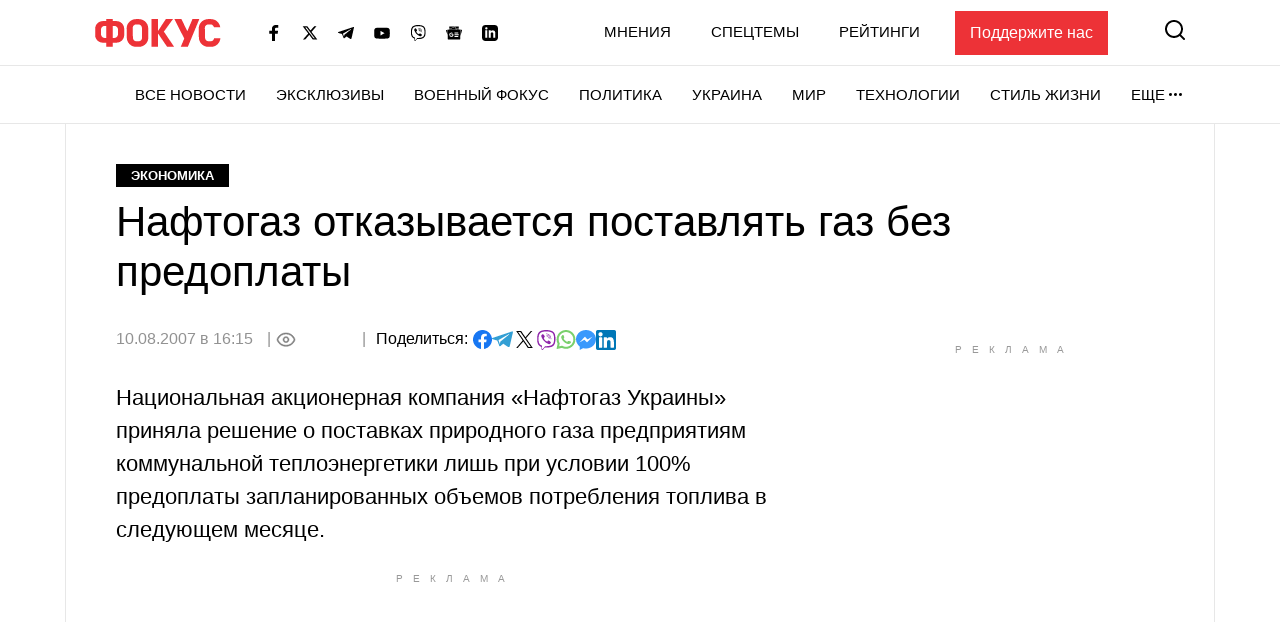

--- FILE ---
content_type: text/html; charset=utf-8
request_url: https://www.google.com/recaptcha/api2/aframe
body_size: 267
content:
<!DOCTYPE HTML><html><head><meta http-equiv="content-type" content="text/html; charset=UTF-8"></head><body><script nonce="PalImWB3Ebm-xDMnEOm6dA">/** Anti-fraud and anti-abuse applications only. See google.com/recaptcha */ try{var clients={'sodar':'https://pagead2.googlesyndication.com/pagead/sodar?'};window.addEventListener("message",function(a){try{if(a.source===window.parent){var b=JSON.parse(a.data);var c=clients[b['id']];if(c){var d=document.createElement('img');d.src=c+b['params']+'&rc='+(localStorage.getItem("rc::a")?sessionStorage.getItem("rc::b"):"");window.document.body.appendChild(d);sessionStorage.setItem("rc::e",parseInt(sessionStorage.getItem("rc::e")||0)+1);localStorage.setItem("rc::h",'1768973719258');}}}catch(b){}});window.parent.postMessage("_grecaptcha_ready", "*");}catch(b){}</script></body></html>

--- FILE ---
content_type: application/javascript; charset=utf-8
request_url: https://fundingchoicesmessages.google.com/f/AGSKWxXIRSZ4RwmXqYrgw2Jo68JxedZSkTSRpQfVlCRMzzp6g2tyjNchTMpnZRYAWSZORQ40mwphDznPbg-L0kP0JbYS4UuDsh-gb7-FzB15JfaZ4cIkBrUJO3gzlU4HZbUdh_H0Y_gYxOcezFBXTMNER3DaORVWNDhiUdDgQ9JR5e2xOGkLE2V1RBrUgMCg/_/adsense-/scanscout./adsfloat._headerad./adscalebigsize.
body_size: -1293
content:
window['0d8113c0-5cca-4e9d-b239-238398e8bf1d'] = true;

--- FILE ---
content_type: application/x-javascript; charset=utf-8
request_url: https://servicer.idealmedia.io/1469448/1?cmpreason=wvz&tcfV2=1&sessionId=69706595-02bcc&sessionPage=1&sessionNumberWeek=1&sessionNumber=1&cpicon=1&scale_metric_1=64.00&scale_metric_2=258.06&scale_metric_3=100.00&cbuster=1768973722730504331190&pvid=eb98f10f-4b1e-4060-bb7e-2ad4417cdf04&implVersion=17&lct=1768241460&mp4=1&ap=1&consentStrLen=0&wlid=62403c87-9cd8-4791-b432-790b75661d0e&pageview_widget_list=1469448,1469450,1364839,1364832&uniqId=07d1d&childs=1542520&niet=4g&nisd=false&jsp=head&evt=%5B%7B%22event%22%3A1%2C%22methods%22%3A%5B1%2C2%5D%7D%2C%7B%22event%22%3A2%2C%22methods%22%3A%5B1%2C2%5D%7D%5D&pv=5&jsv=es6&dpr=1&hashCommit=a2dd5561&apt=2007-08-10T16%3A15%3A00%2B03%3A00&tfre=7452&w=300&h=250&tl=133&tlp=1&sz=300x250&szp=1&szl=1&cxurl=https%3A%2F%2Ffocus.ua%2Feconomics%2F7785&ref=&lu=https%3A%2F%2Ffocus.ua%2Feconomics%2F7785
body_size: 796
content:
var _mgq=_mgq||[];
_mgq.push(["IdealmediaLoadGoods1542520_07d1d",[
["tsn.ua","11959243","1","Названо єдину людину, хто може зупинити Путіна","Навроцький вважає, що Трамп єдиний, хто здатен покласти край російській агресії.","0","","","","uDidz7NsHA8pywgud1XiCrAZGAu9xKCifl2ePX_9IxgwTJzDlndJxZG2sYQLxm7SJP9NESf5a0MfIieRFDqB_Kk8FoiKvGcobd2VNzza_lwk4ikl7qGj89A2IH7LonjX",{"i":"https://s-img.idealmedia.io/n/11959243/492x328/34x0x1452x968/aHR0cDovL2ltZ2hvc3RzLmNvbS90LzIwMjYtMDEvNTA5MTUzL2U2MjFjYTZlYTFlOTc5ODYwOGEzN2MxN2MzZTg1ZWZkLnBuZw.webp?v=1768973723-_hGKoX78S6iJ6W7uy4nIT8QjHKuzIP-qTSMB5wETc5M","l":"https://clck.idealmedia.io/pnews/11959243/i/1300287/pp/1/1?h=uDidz7NsHA8pywgud1XiCrAZGAu9xKCifl2ePX_9IxgwTJzDlndJxZG2sYQLxm7SJP9NESf5a0MfIieRFDqB_Kk8FoiKvGcobd2VNzza_lwk4ikl7qGj89A2IH7LonjX&utm_campaign=focus.ua&utm_source=focus.ua&utm_medium=referral&rid=fbaf13e9-f68a-11f0-9785-d404e6f97680&tt=Direct&att=3&afrd=296&iv=17&ct=1&gdprApplies=0&muid=q0kn7A6M5Vzl&st=-300&mp4=1&h2=RGCnD2pppFaSHdacZpvmnpoHBllxjckHXwaK_zdVZw73Uq9CZQIGhHBl6Galy7GAzk0Q-FXdikxSFOweJdXOMw**","adc":[],"sdl":0,"dl":"","category":"Политика","dbbr":0,"bbrt":0,"type":"e","media-type":"static","clicktrackers":[],"cta":"Читати далі","cdt":"","tri":"fbaf68b4-f68a-11f0-9785-d404e6f97680","crid":"11959243"}],],
{"awc":{},"dt":"desktop","ts":"","tt":"Direct","isBot":1,"h2":"RGCnD2pppFaSHdacZpvmnpoHBllxjckHXwaK_zdVZw73Uq9CZQIGhHBl6Galy7GAzk0Q-FXdikxSFOweJdXOMw**","ats":0,"rid":"fbaf13e9-f68a-11f0-9785-d404e6f97680","pvid":"eb98f10f-4b1e-4060-bb7e-2ad4417cdf04","iv":17,"brid":32,"muidn":"q0kn7A6M5Vzl","dnt":0,"cv":2,"afrd":296,"consent":true,"adv_src_id":11696}]);
_mgqp();


--- FILE ---
content_type: application/x-javascript; charset=utf-8
request_url: https://servicer.idealmedia.io/1469450/1?cmpreason=wvz&tcfV2=1&sessionId=69706595-02bcc&sessionPage=1&sessionNumberWeek=1&sessionNumber=1&cpicon=1&scale_metric_1=64.00&scale_metric_2=258.06&scale_metric_3=100.00&cbuster=1768973722765627331290&pvid=eb98f10f-4b1e-4060-bb7e-2ad4417cdf04&implVersion=17&lct=1768241460&mp4=1&ap=1&consentStrLen=0&wlid=b25c28ad-f6f8-4c79-bc84-5dcf1fb50636&pageview_widget_list=1469448,1469450,1364839,1364832&uniqId=0c36e&childs=1542521&niet=4g&nisd=false&jsp=head&evt=%5B%7B%22event%22%3A1%2C%22methods%22%3A%5B1%2C2%5D%7D%2C%7B%22event%22%3A2%2C%22methods%22%3A%5B1%2C2%5D%7D%5D&pv=5&jsv=es6&dpr=1&hashCommit=a2dd5561&apt=2007-08-10T16%3A15%3A00%2B03%3A00&tfre=7475&w=300&h=600&tl=47&tlp=1&sz=300x600&szp=1&szl=1&cxurl=https%3A%2F%2Ffocus.ua%2Feconomics%2F7785&ref=&lu=https%3A%2F%2Ffocus.ua%2Feconomics%2F7785
body_size: 1565
content:
var _mgq=_mgq||[];
_mgq.push(["IdealmediaLoadGoods1542521_0c36e",[
["tsn.ua","11959243","1","Названо єдину людину, хто може зупинити Путіна","Навроцький вважає, що Трамп єдиний, хто здатен покласти край російській агресії.","0","","","","uDidz7NsHA8pywgud1XiCsABdNqmsqCwuGUHUfdZBjAwTJzDlndJxZG2sYQLxm7SJP9NESf5a0MfIieRFDqB_Kk8FoiKvGcobd2VNzza_lzCdMmMu-RgxNEwJnfxCafT",{"i":"https://s-img.idealmedia.io/n/11959243/492x277/34x0x1452x817/aHR0cDovL2ltZ2hvc3RzLmNvbS90LzIwMjYtMDEvNTA5MTUzL2U2MjFjYTZlYTFlOTc5ODYwOGEzN2MxN2MzZTg1ZWZkLnBuZw.webp?v=1768973723-hdP8Nlu5L0Ctxyiym4neurjND-OH-pbBfXeP8ganWDE","l":"https://clck.idealmedia.io/pnews/11959243/i/1300288/pp/1/1?h=uDidz7NsHA8pywgud1XiCsABdNqmsqCwuGUHUfdZBjAwTJzDlndJxZG2sYQLxm7SJP9NESf5a0MfIieRFDqB_Kk8FoiKvGcobd2VNzza_lzCdMmMu-RgxNEwJnfxCafT&utm_campaign=focus.ua&utm_source=focus.ua&utm_medium=referral&rid=fbaf1467-f68a-11f0-9785-d404e6f97680&tt=Direct&att=3&afrd=296&iv=17&ct=1&gdprApplies=0&muid=q0knsFo5nlzl&st=-300&mp4=1&h2=RGCnD2pppFaSHdacZpvmnpoHBllxjckHXwaK_zdVZw73Uq9CZQIGhHBl6Galy7GAzk0Q-FXdikxSFOweJdXOMw**","adc":[],"sdl":0,"dl":"","category":"Политика","dbbr":0,"bbrt":0,"type":"e","media-type":"static","clicktrackers":[],"cta":"Читати далі","cdt":"","tri":"fbaf5def-f68a-11f0-9785-d404e6f97680","crid":"11959243"}],
["champion.com.ua","11962959","1","Мудрик отримав вердикт щодо свого майбутнього у Челсі","Лондонське Челсі може достроково припинити співпрацю із українським вінгером Михайлом Мудриком","0","","","","uDidz7NsHA8pywgud1XiCrfi5moKD5kEzhdZGYSiVnI3jpzsmVz1qxB65rvKznygJP9NESf5a0MfIieRFDqB_Kk8FoiKvGcobd2VNzza_lxGLg5mmVf3x5lBggT_skug",{"i":"https://s-img.idealmedia.io/n/11962959/492x277/155x0x1611x907/aHR0cDovL2ltZ2hvc3RzLmNvbS90LzY4NzA0MS9jMTkwYjBjYTAwNjJmMWZkYTU4NmVkYTUwMzcxOWNkMC5qcGVn.webp?v=1768973723-IevFR8WB4TOCsRo0lZBI2aImRtfOUlRswkdfm70NciQ","l":"https://clck.idealmedia.io/pnews/11962959/i/1300288/pp/2/1?h=uDidz7NsHA8pywgud1XiCrfi5moKD5kEzhdZGYSiVnI3jpzsmVz1qxB65rvKznygJP9NESf5a0MfIieRFDqB_Kk8FoiKvGcobd2VNzza_lxGLg5mmVf3x5lBggT_skug&utm_campaign=focus.ua&utm_source=focus.ua&utm_medium=referral&rid=fbaf1467-f68a-11f0-9785-d404e6f97680&tt=Direct&att=3&afrd=296&iv=17&ct=1&gdprApplies=0&muid=q0knsFo5nlzl&st=-300&mp4=1&h2=RGCnD2pppFaSHdacZpvmnpoHBllxjckHXwaK_zdVZw73Uq9CZQIGhHBl6Galy7GAzk0Q-FXdikxSFOweJdXOMw**","adc":[],"sdl":0,"dl":"","category":"Спорт","dbbr":0,"bbrt":0,"type":"e","media-type":"static","clicktrackers":[],"cta":"Читати далі","cdt":"","tri":"fbaf5df7-f68a-11f0-9785-d404e6f97680","crid":"11962959"}],
["tsn.ua","11957692","1","У Львові поліціянтка з ноги напала на жінку, яка прибирала сніг","Львівська міська рада та поліція з’ясовують обставини конфлікту між поліціянткою та двірничкою","0","","","","uDidz7NsHA8pywgud1XiCj1u-XMUTkF0oZBYLNI46zlAtQQhs5dCcTKyOEFmct_wJP9NESf5a0MfIieRFDqB_Kk8FoiKvGcobd2VNzza_lx0naAYzHnbq9QM4CpWdj-i",{"i":"https://s-img.idealmedia.io/n/11957692/492x277/0x0x945x532/aHR0cDovL2ltZ2hvc3RzLmNvbS90LzUwOTE1My9mZjZkN2NlMzJkNTI1YjE3Njg2NGZhYTc1MzE0NjdmOS5qcGVn.webp?v=1768973723-KsCBOTD-UmqxkA75VkyxM3L7jjbHB4p-EkSG1D55y7w","l":"https://clck.idealmedia.io/pnews/11957692/i/1300288/pp/3/1?h=uDidz7NsHA8pywgud1XiCj1u-XMUTkF0oZBYLNI46zlAtQQhs5dCcTKyOEFmct_wJP9NESf5a0MfIieRFDqB_Kk8FoiKvGcobd2VNzza_lx0naAYzHnbq9QM4CpWdj-i&utm_campaign=focus.ua&utm_source=focus.ua&utm_medium=referral&rid=fbaf1467-f68a-11f0-9785-d404e6f97680&tt=Direct&att=3&afrd=296&iv=17&ct=1&gdprApplies=0&muid=q0knsFo5nlzl&st=-300&mp4=1&h2=RGCnD2pppFaSHdacZpvmnpoHBllxjckHXwaK_zdVZw73Uq9CZQIGhHBl6Galy7GAzk0Q-FXdikxSFOweJdXOMw**","adc":[],"sdl":0,"dl":"","category":"События Украины","dbbr":0,"bbrt":0,"type":"e","media-type":"static","clicktrackers":[],"cta":"Читати далі","cdt":"","tri":"fbaf5dfd-f68a-11f0-9785-d404e6f97680","crid":"11957692"}],],
{"awc":{},"dt":"desktop","ts":"","tt":"Direct","isBot":1,"h2":"RGCnD2pppFaSHdacZpvmnpoHBllxjckHXwaK_zdVZw73Uq9CZQIGhHBl6Galy7GAzk0Q-FXdikxSFOweJdXOMw**","ats":0,"rid":"fbaf1467-f68a-11f0-9785-d404e6f97680","pvid":"eb98f10f-4b1e-4060-bb7e-2ad4417cdf04","iv":17,"brid":32,"muidn":"q0knsFo5nlzl","dnt":0,"cv":2,"afrd":296,"consent":true,"adv_src_id":11696}]);
_mgqp();
